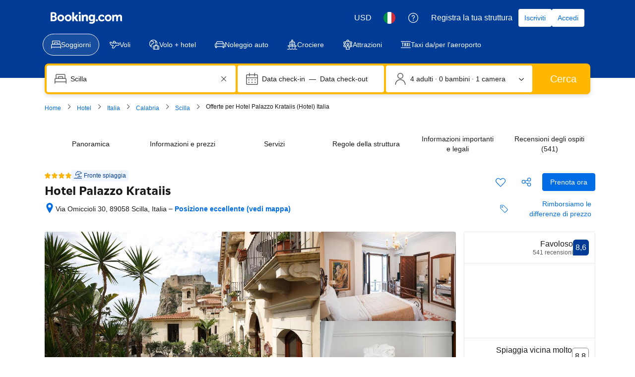

--- FILE ---
content_type: text/html; charset=UTF-8
request_url: https://www.booking.com/hotel/it/palazzo-krataiis.it.html?aid=304142&label=gen173nr-1FCAEoggI46AdIM1gEaHGIAQGYARS4AQfIAQ3YAQHoAQH4AQyIAgGoAgO4As6syKIGwAIB0gIkMjVkOWZiYjgtYTg0OS00OWUyLTkzN2ItNjgwNjk2M2E5NTI22AIG4AIB&sid=934d08c7867749ffe3cd28f45a22d1c9&all_sr_blocks=31222503_273603877_4_1_0;checkin=2023-09-03;checkout=2023-09-07;dest_id=312225;dest_type=hotel;dist=0;group_adults=4;group_children=0;hapos=1;highlighted_blocks=31222503_273603877_4_1_0;hpos=1;matching_block_id=31222503_273603877_4_1_0;no_rooms=1;req_adults=4;req_children=0;room1=A%2CA%2CA%2CA;sb_price_type=total;sr_order=popularity;sr_pri_blocks=31222503_273603877_4_1_0__63200;srepoch=1683101281;srpvid=b4ea392fa9d400db;type=total;ucfs=1&
body_size: 1820
content:
<!DOCTYPE html>
<html lang="en">
<head>
    <meta charset="utf-8">
    <meta name="viewport" content="width=device-width, initial-scale=1">
    <title></title>
    <style>
        body {
            font-family: "Arial";
        }
    </style>
    <script type="text/javascript">
    window.awsWafCookieDomainList = ['booking.com'];
    window.gokuProps = {
"key":"AQIDAHjcYu/GjX+QlghicBgQ/7bFaQZ+m5FKCMDnO+vTbNg96AHZ4WDspB1aFJyVQH2dkUBmAAAAfjB8BgkqhkiG9w0BBwagbzBtAgEAMGgGCSqGSIb3DQEHATAeBglghkgBZQMEAS4wEQQM7W6WqUCbHzul4jDCAgEQgDu69PTxw/7akKqxxDbZaXLC4vs4UibAla0yObX4jAjWnHi++X1x+9kjy7qUhd1j/dlv+Ad8Wd1vFcvx4w==",
          "iv":"D5498QEjNgAACfpe",
          "context":"wXF+8EBVBBOsrEcggsZ6ZhTVARQqegZNDHbbzEelLGvw8sB7JtHERDlPWnSUgaVPF8By8b3tiYlgbuo3gJ+M8h73x0OqYlZgajC2ciuzHjWcgJKwJCw4OlZKQcG8ciPj1qEbPzV9bdjar4M6CWPJHauklSO2mqjQ+4SDte1fDTcBds8e+T1i/Dpx8NaSYAtmiVnEqn9WDo53F77WECzcpyS9QLcLh0teIfPakTK5OfLlPKRboeoo5k2QF7I51Uj1Tm87J3weOFPKf18K6m4iMA5WpSeWi2j3NG3alpYxVxmnZBEd0JJZKvDCQKyysjqrIn8d3chi0sHLoglkF70aAShDZl4PHfY+7XIb/yFYcvFunRDr0yqW0A=="
};
    </script>
    <script src="https://d8c14d4960ca.337f8b16.us-east-2.token.awswaf.com/d8c14d4960ca/a18a4859af9c/f81f84a03d17/challenge.js"></script>
</head>
<body>
    <div id="challenge-container"></div>
    <script type="text/javascript">
        AwsWafIntegration.saveReferrer();
        AwsWafIntegration.checkForceRefresh().then((forceRefresh) => {
            if (forceRefresh) {
                AwsWafIntegration.forceRefreshToken().then(() => {
                    window.location.reload(true);
                });
            } else {
                AwsWafIntegration.getToken().then(() => {
                    window.location.reload(true);
                });
            }
        });
    </script>
    <noscript>
        <h1>JavaScript is disabled</h1>
        In order to continue, we need to verify that you're not a robot.
        This requires JavaScript. Enable JavaScript and then reload the page.
    </noscript>
</body>
</html>

--- FILE ---
content_type: text/javascript
request_url: https://cf.bstatic.com/psb/capla/static/js/d881b617.4b8cff8d.chunk.js
body_size: 252
content:
"use strict";(self["b-property-web-property-page__LOADABLE_LOADED_CHUNKS__"]=self["b-property-web-property-page__LOADABLE_LOADED_CHUNKS__"]||[]).push([["d881b617"],{fe905f7b:(e,p,r)=>{r.r(p);var _=r("540adcd8");(0,_.serve)((()=>r.e("6dd7da1b").then(r.bind(r,"64b778ad"))),{appWrapper:()=>r.e("a5f49578").then(r.bind(r,"700a074f"))})}}]);
//# sourceMappingURL=https://istatic.booking.com/internal-static/capla/static/js/d881b617.4b8cff8d.chunk.js.map